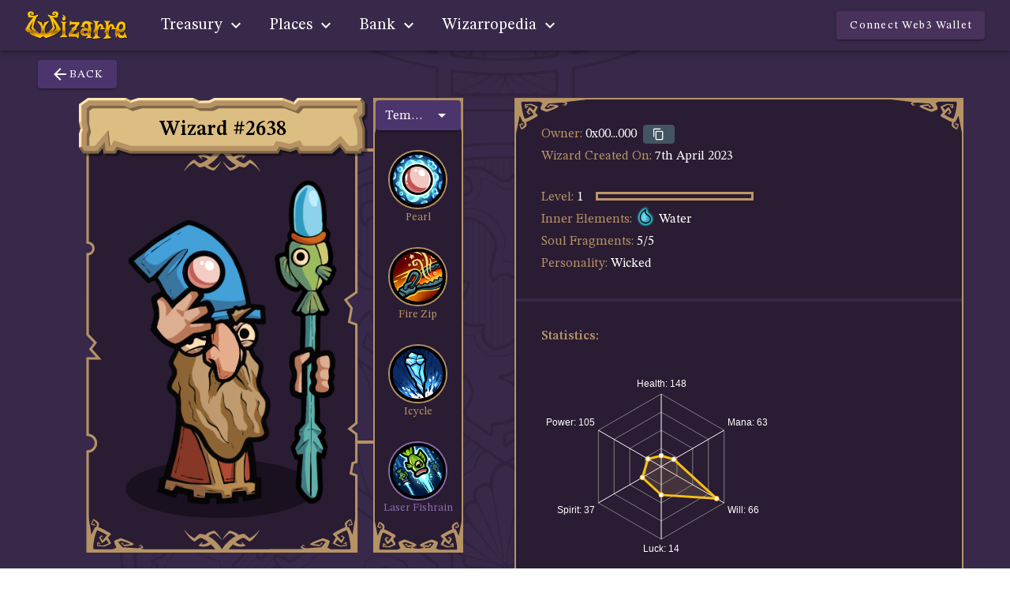

--- FILE ---
content_type: text/css
request_url: https://app.wizarre.io/css/chunk-0f6c861c.728d3042.css
body_size: 277
content:
body[data-v-521ef43c]{--wcm-z-index:400}div[data-v-521ef43c]{display:inline-block;position:relative}div img.img-absolute[data-v-521ef43c]{top:5px;position:absolute}body{--wcm-z-index:400}.v-tooltip{display:none}.v-tooltip--attached{display:inline}.v-tooltip__content{background:rgba(0,0,0,.93);color:#fff;border-radius:4px;font-size:14px;line-height:22px;display:inline-block;padding:5px 16px;position:absolute;text-transform:none;width:auto;opacity:0;pointer-events:none}.v-tooltip__content.menuable__content__active{opacity:.9}.v-tooltip__content--fixed{position:fixed}.v-tooltip__content[class*=-active]{transition-timing-function:cubic-bezier(0,0,.2,1)}.v-tooltip__content[class*=enter-active]{transition-duration:.15s}.v-tooltip__content[class*=leave-active]{transition-duration:75ms}body[data-v-346bf095]{--wcm-z-index:400}.text-rarity[data-v-346bf095]{text-transform:capitalize}body[data-v-2a5bc677]{--wcm-z-index:400}.mini-item .item-box img.thumbnail-img[data-v-2a5bc677]{margin:70px 0 0 6px;height:110px}.mini-item .cooldown-timer[data-v-2a5bc677]{font-size:120%}.mini-item.mini-land-rarity-rare .item-box[data-v-2a5bc677]{width:151px;height:195px;background:url(/img/item/tiles-sprite.png) -181px -442px}.mini-item.mini-land-rarity-rare .item-box[data-v-2a5bc677]:hover{width:151px;height:196px;background:url(/img/item/tiles-sprite.png) -352px -10px}.mini-item.mini-land-rarity-epic .item-box[data-v-2a5bc677]{width:151px;height:195px;background:url(/img/item/tiles-sprite.png) -352px -226px}.mini-item.mini-land-rarity-epic .item-box[data-v-2a5bc677]:hover{width:151px;height:196px;background:url(/img/item/tiles-sprite.png) -10px -10px}.mini-item .item-box[data-v-2a5bc677]{width:151px;height:195px;background:url(/img/item/tiles-sprite.png) -523px -10px}.mini-item .item-box[data-v-2a5bc677]:hover{width:151px;height:196px;background:url(/img/item/tiles-sprite.png) -181px -10px}.mini-item.active-cooldown.mini-land-rarity-rare .item-box[data-v-2a5bc677]:hover{width:151px;height:195px;background:url(/img/item/tiles-sprite.png) -181px -442px}.mini-item.active-cooldown.mini-land-rarity-epic .item-box[data-v-2a5bc677]:hover{width:151px;height:195px;background:url(/img/item/tiles-sprite.png) -352px -226px}.mini-item.active-cooldown .item-box[data-v-2a5bc677]:hover{width:151px;height:195px;background:url(/img/item/tiles-sprite.png) -523px -10px}.element-icon[data-v-2a5bc677]{top:46px;left:-8px;position:absolute}.rarity-icon[data-v-2a5bc677]{width:50px;bottom:2px;right:0;position:absolute}.item-header>.text-rarity-normal[data-v-2a5bc677]{color:#000}